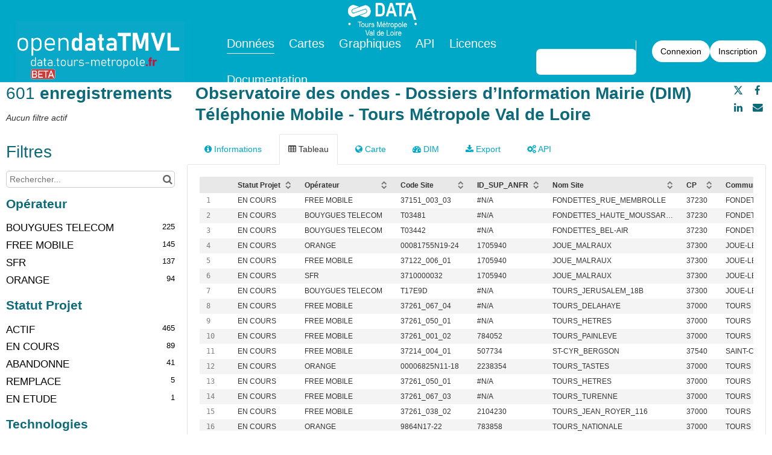

--- FILE ---
content_type: text/css
request_url: https://data.tours-metropole.fr/assets/stylesheet/242.css
body_size: 2371
content:

    :root {
        --text: #333333;
--links: #00A8C7;
--titles: #0C6A7A;
--page-background: #FFFFFF;
--highlight: #FFFFFF;
--boxes-background: #FFFFFF;
--boxes-border: #E5E5E5;
--section-titles: #0C6A7A;
--section-titles-background: #ffffff;
--header-background: #00A8C7;
--header-links: #FFFFFF;
--footer-background: #00A8C7;
--footer-links: #ffffff;
    }
    
/* ==========================================================================
LIGHT BASIC HEADER THEME
========================================================================== */
/* 
The CSS rules below apply to the whole portal.
Some suggestions:
- You should add below CSS rules that apply to elements that show up in all pages (such as the 
header or footer) or built-in pages such as the Explore page, the MapBuilder, the ChartBuilder and the API 
page.
- For CSS that applies to a specific user-created page, add it directly in the "CSS" 
tab in the page edit section. This makes it easier to keep track of which classes 
are page specific and which ones are generic and apply to the whole portal.
*/
/* Portal Header - Logo and main navigation
========================================================================== */

main {
    margin: 0px 0px 20px 0px;
   /* padding-top: 135px;*/
}

.main--catalog{
     margin: 20px;
}

.portal-header {
    padding: 0 26px 0 13px;
    border-bottom: 1px solid #DEE5EF;
}

.ods-front-header {
    background-color: #00A8C7;
    height: 137px;
    /*position: fixed;*/
    top: 0;
    width: 100%;
    z-index: 10;
}

.logoregion {
    height:25px;
}

.logoregion img {
    display: block;
    margin-left: auto;
    margin-right: auto;
    width: 150px;
    height: auto;
}


/* Logo */
.ods-front-header__logo {
    display: block;
    /*width: 150px;*/
    height: auto;
    max-height: 100px;
    padding-left: 13px;
    margin-right: 50px;
}
.ods-responsive-menu-collapsible__content {
    display: flex;
    align-items: center;
    height:120px;
}
.portal-navigation {
    flex: 1 1 auto;
    margin: 35px 0 0 5px;
    padding: 0;
    list-style-type: none;
    display: inline-block;
    vertical-align: top;
}

.ods-front-header__menu-item {
    display: inline-flex;
    height: 60px;
    align-items: center;
    margin-left: 10px;
    margin-right: 10px;
}

.ods-front-header__menu {
    margin: 0 0 0 5px;
    padding: 0;
    list-style-type: none;
    display: inline-block;
    vertical-align: top;
}
.ods-front-header__menu-item-link {
   /* font-family: 'Gotham-book';*/
    font-size: 1.4rem;
    padding: 0;
    opacity: 1;
    line-height: 1.3em;
    position: relative;
    color: #FFFFFF;
}
.ods-front-header__menu-item-link:hover,
.ods-front-header__menu-item-link--active {
    text-decoration: none;
    opacity: 1;
    border-bottom: none;
    color: #fff;
    font-weight: 400;
    /* Header link color when the link is active */
}


.ods-front-header__menu-item-link:hover:after {
    width: 100%;
}
.ods-front-header__menu-item-link:after {
    display: block;
    content: "";
    height: 1px;
    width: 0%;
    position: absolute;
    left: 0px;
    bottom: -4px;
    background: #fff;
    -webkit-transition: width 0.3s ease;
    transition: width 0.3s ease;
}

.ods-front-header__menu-item-link:hover, .ods-front-header__menu-item-link--active {
    color: #fff;
    font-weight: 400;
}


.ods-front-header__menu-item-link--active::after, .ods-front-header__menu-item-link:hover::after {
    width: 100%;
}
/* Management Menu
========================================================================== */
.portal-management-menu{
    border-left:1px solid #ffffff;
        /*margin-top: 35px;*/
    width: 200px;
}
.ods-front-header__management-menu {
    position: static;
    top: auto;
    right: auto;
    line-height: 25px;
    font-size: .933rem;
}
.ods-front-header__management-menu-item {
    margin: 0 0 0 26px;
}
.ods-front-header__management-menu-item-link--active, 
.ods-front-header__management-menu-item-link:hover {
    border: none;
    color: #FFFFFF;
}
.ods-front-header__account-avatar-container {
    margin-bottom: 0;
    vertical-align: middle;
}
.ods-front-header__management-menu-item--backoffice {
    padding: 0;
    border: none;
    background: none;
}
/* Button "Back Office" in header */
.ods-front-header__management-menu-item--backoffice .ods-front-header__management-menu-item-link--backoffice {
    display: inline-block;
    color: #FFFFFF;
    /*border: 1px solid #142E7B;*/
    padding: 5px;
    background-color: transparent;  
    border-radius: 4px;
}
.ods-front-header__management-menu-item-link--backoffice:hover {
    
}
.ods-front-header__management-menu-item-link {
    padding-bottom: 0;
}
/* Header - Mobile (small screens)
========================================================================== */
.ods-responsive-menu-placeholder.ods-responsive-menu-placeholder--active {
    height: 100%;
    display: flex;
    align-items: center;
}
.ods-responsive-menu--collapsed .ods-responsive-menu-collapsible__content {
    align-items: flex-start;
    flex-direction: column;
}
.ods-responsive-menu-collapsible--collapsed .ods-front-header__menu-item-link {
    width: 100%;
    border-left: none;
}
.ods-responsive-menu-collapsible--collapsed .portal-navigation,
.ods-responsive-menu-collapsible--collapsed .ods-front-header__menu,
.ods-responsive-menu-collapsible--collapsed .portal-management-menu {
    width: 100%;
}
.ods-responsive-menu-collapsible--collapsed .ods-front-header__logo {
    display: none;
}
/* Management Menu - Mobile (small screens)
========================================================================== */
.ods-responsive-menu-collapsible--collapsed .ods-front-header__management-menu {
    padding: 13px;
}
.ods-responsive-menu-collapsible--collapsed .ods-front-header__management-menu-item {
    padding-left: 0;
}
.ods-responsive-menu-collapsible--collapsed .ods-front-header__management-menu-item--backoffice {
    padding: 0;
}
.ods-responsive-menu-collapsible--collapsed .ods-front-header__management-menu-item-link--backoffice {
    display: inline-flex;
    align-items: center;
}
/* Portal Footer
========================================================================== */
.portal-footer {
    /*display: flex;
    justify-content: space-between;
    align-items: center;
    border-top: 1px solid #DEE5EF;
    background-color: #00A8C7;
    height: auto;
    min-height: 50px;
    padding: 0 26px;*/
    text-align: left;
    background-color: #00A8C7;
    height: 100%;
    padding: 30px 0px;
    margin-top: 33px;
}
.ods-footer-lists {
    display: flex;
    flex-wrap: wrap;
    justify-content: center;
}

}
.ods-front-footer__link--active {
    font-weight: normal;
    color: #FFFFFF; /* Give current language a color highlight */
}


.ods-logo--acronym--big {
    display: inline-block;
    border-radius: 100%;
    text-align: center;
    font-size: 2.33rem;
    width: 100px;
    height: 100px;
    line-height: 97px;
    letter-spacing: 0px;
}

.ods-logo--acronym__blue-on-white {
    background-color: white;
    color: #00A8C7;
}



.lists {
    display: flex;
    flex-wrap: wrap;
}


.ods-footer-lang {
    text-align: center;
}
.ods-front-footer__languages, .ods-front-footer__link {
    color: #fff;
    margin-bottom: .6rem;
}
.ods-front-footer__languages {
    display: inline-block;
    margin: 0;
    margin-bottom: 0px;
    padding: 0 .5em;
}
.portal-footer li {
    list-style: none;
}

.portal-footer li a {
    color:#ffffff;
}
footer__link {
    color: #fff;
    margin-bottom: .6rem;
}
.ods-front-footer__link--active {
    font-family: 'Gotham-black';
    color: #EFB71B;
}

.ods1{
    font-size: .70em;
    font-weight: 400;
}
.ods3{
    font-weight: 800;
    font-size: .70em;
}

.logoinstit-header{
height:100px;    
}

.portal-footer .lists h3 {
    border-bottom: 2px solid white;
}
.portal-footer h3 {
    padding-bottom: 3px;
    color: white;
}
h1:first-child, h2:first-child, h3:first-child {
    margin-top: 0;
}

.ods-footer li {
    list-style: none;
}

/* Explore Page - Catalog Cards
========================================================================== */
.ods-catalog-card {
    border-radius: 4px;
    padding: 26px;
    transition: all .2s;
}
.ods-catalog-card:hover {
    transform: scale(1.02);
    box-shadow: 0 0 10px 0 #e3e9f1;
}
.ods-catalog-card:hover:before {
    display: none;
}
.ods-catalog-card__theme-icon {
    position: absolute;
    top: 26px;
    left: 26px;
}
.ods-catalog-card__title {
    /*color: #FFFFFF;*/
    font-weight: 600;
    font-size: 1.5rem;
    line-height: 1.5;
}
.ods-catalog-card__metadata-item {
    font-size: .833rem;
    line-height: 1.4;
    margin-bottom: 4px;
}
.ods-catalog-card__visualization {
    color: #333333;
    padding: 0 0 4px 0;
}
.ods-catalog-card__keyword {
    color: #333333;
    font-size: 0.833rem;
    padding: .15rem .35rem;
    /*background-color:#0C6A7A;*/
    background-color: #E5E5E5;
    border-radius: 7px;
}
.ods-catalog-card__keyword:hover {
    color: #FFFFFF;
    background-color: #D23735;
}


/* Explore Page - Filter Sidebar
========================================================================== */
/* Improve sidebar title size and alignement */
.ods-filters__count, 
.ods-filters__export-catalog-title, 
.ods-filters__filters, 
.ods-filters__filters-summary{
    font-size: 2rem;
    line-height: 1.25;
    font-weight: 400;
    padding: 0;
    margin-bottom: 13px;*/
    padding: .33rem 0;
}

.ods-filters__count-number{
   /* color:#D23735;*/
}

.ods-filters__count-units{
   font-weight: 800;
}


.ods-catalog-sort-labels {
    font-size: 1.1rem;
    line-height: 1.4;
    font-weight: 600;
}
.odswidget-facet__facet-title {
    font-size: 1.5rem;
    line-height: 1.25;
    margin-bottom: 13px;
 }
.odswidget-text-search__search-box {
    font-size: 1rem;
}
/* Catalog Sort Selector */
.ods-catalog-sort__selector {
    font-size: .833rem;
}
.ods-catalog-sort__selector__opt,
.ods-catalog-sort__selector__opt--select .ods-catalog-sort__selector__more-button {
    background-color: #FFFFFF;
   /* border-color: #142E7B;*/
    border: none;
    color: #142E7B;
}
.ods-catalog-sort__selector__opt--selected,
.ods-catalog-sort__selector__opt--selected:hover,
.ods-catalog-sort__selector__opt:hover:not(.ods-catalog-sort__selector__opt--selected), 
.ods-catalog-sort__selector__opt:hover:not(.ods-catalog-sort__selector__opt--selected) button {
    color: #FFFFFF;
    background-color: #D23735;
    border-color: #D23735;
}

.odswidget-facet__category{
    font-size:1.2rem;
    color:#000;
}
.odswidget-facet__category:hover{
    color:#D23735;
}

.ods-app-explore-catalog .odswidget-clear-all-filters, .odswidget-clear-all-filters {
    bottom: 0.7rem;
    font-size: .8rem;
    position: absolute;
    right: .67rem;
    bottom: .4rem;
    color: #CE0037;
    border: 1px solid #CE0037;
    padding: .3rem .5rem;
    background-color: transparent;
    border-radius: 50px;
}

/* Removed small left border from sidebar items */
.odswidget-facet__category,
.ods-filters__export-catalog-link {
    padding-left: 0;
    border: none;
}

.odswidget-facet--disjunctive .odswidget-facet__category:hover:before, .odswidget-facet--disjunctive .odswidget-facet__category--refined:hover:before {
        left: -1rem;
        padding: .15rem 0;
	}


      